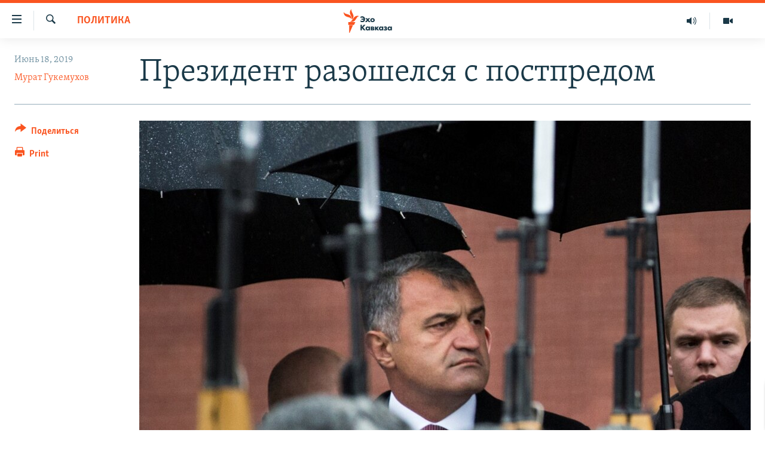

--- FILE ---
content_type: text/html; charset=utf-8
request_url: https://www.ekhokavkaza.com/a/30007129.html
body_size: 18738
content:

<!DOCTYPE html>
<html lang="ru" dir="ltr" class="no-js">
<head>
<link href="/Content/responsive/RFE/ru-GE/RFE-ru-GE.css?&amp;av=0.0.0.0&amp;cb=370" rel="stylesheet"/>
<script src="https://tags.ekhokavkaza.com/rferl-pangea/prod/utag.sync.js"></script> <script type='text/javascript' src='https://www.youtube.com/iframe_api' async></script>
<script type="text/javascript">
//a general 'js' detection, must be on top level in <head>, due to CSS performance
document.documentElement.className = "js";
var cacheBuster = "370";
var appBaseUrl = "/";
var imgEnhancerBreakpoints = [0, 144, 256, 408, 650, 1023, 1597];
var isLoggingEnabled = false;
var isPreviewPage = false;
var isLivePreviewPage = false;
if (!isPreviewPage) {
window.RFE = window.RFE || {};
window.RFE.cacheEnabledByParam = window.location.href.indexOf('nocache=1') === -1;
const url = new URL(window.location.href);
const params = new URLSearchParams(url.search);
// Remove the 'nocache' parameter
params.delete('nocache');
// Update the URL without the 'nocache' parameter
url.search = params.toString();
window.history.replaceState(null, '', url.toString());
} else {
window.addEventListener('load', function() {
const links = window.document.links;
for (let i = 0; i < links.length; i++) {
links[i].href = '#';
links[i].target = '_self';
}
})
}
var pwaEnabled = false;
var swCacheDisabled;
</script>
<meta charset="utf-8" />
<title>Президент разошелся с постпредом</title>
<meta name="description" content="Анатолий Бибилов освободил от занимаемой должности полномочного представителя президента в парламенте Вячеслава Гобозова. Незадолго до отставки лидер партии &#171;Фыдыбаста&#187; пожаловался в Генпрокуратуру на фальсификации, допущенные &#171;Единой Осетией&#187; на парламентских выборах." />
<meta name="keywords" content="Политика, Регион, Цхинвали, Южная Осетия, президент, выборы, отставка, парламент, политика, фальсификация, Единая Осетия, Вячеслав Гобозов" />
<meta name="viewport" content="width=device-width, initial-scale=1.0" />
<meta http-equiv="X-UA-Compatible" content="IE=edge" />
<meta name="robots" content="max-image-preview:large"><meta property="fb:pages" content="136623139697269" />
<link href="https://www.ekhokavkaza.com/a/30007129.html" rel="canonical" />
<meta name="apple-mobile-web-app-title" content="RFE/RL" />
<meta name="apple-mobile-web-app-status-bar-style" content="black" />
<meta name="apple-itunes-app" content="app-id=475986784, app-argument=//30007129.ltr" />
<meta content="Президент разошелся с постпредом" property="og:title" />
<meta content="Анатолий Бибилов освободил от занимаемой должности полномочного представителя президента в парламенте Вячеслава Гобозова. Незадолго до отставки лидер партии «Фыдыбаста» пожаловался в Генпрокуратуру на фальсификации, допущенные «Единой Осетией» на парламентских выборах." property="og:description" />
<meta content="article" property="og:type" />
<meta content="https://www.ekhokavkaza.com/a/30007129.html" property="og:url" />
<meta content="Эхо Кавказа" property="og:site_name" />
<meta content="https://www.facebook.com/ekhokavkaza" property="article:publisher" />
<meta content="https://gdb.rferl.org/2fd06839-2183-4667-86be-3bdd6dedb566_w1200_h630.jpg" property="og:image" />
<meta content="1200" property="og:image:width" />
<meta content="630" property="og:image:height" />
<meta content="1577665332473510" property="fb:app_id" />
<meta content="Мурат Гукемухов" name="Author" />
<meta content="summary_large_image" name="twitter:card" />
<meta content="@ekhokavkaza" name="twitter:site" />
<meta content="https://gdb.rferl.org/2fd06839-2183-4667-86be-3bdd6dedb566_w1200_h630.jpg" name="twitter:image" />
<meta content="Президент разошелся с постпредом" name="twitter:title" />
<meta content="Анатолий Бибилов освободил от занимаемой должности полномочного представителя президента в парламенте Вячеслава Гобозова. Незадолго до отставки лидер партии «Фыдыбаста» пожаловался в Генпрокуратуру на фальсификации, допущенные «Единой Осетией» на парламентских выборах." name="twitter:description" />
<link rel="amphtml" href="https://www.ekhokavkaza.com/amp/30007129.html" />
<script type="application/ld+json">{"articleSection":"Политика","isAccessibleForFree":true,"headline":"Президент разошелся с постпредом","inLanguage":"ru-GE","keywords":"Политика, Регион, Цхинвали, Южная Осетия, президент, выборы, отставка, парламент, политика, фальсификация, Единая Осетия, Вячеслав Гобозов","author":{"@type":"Person","url":"https://www.ekhokavkaza.com/author/мурат-гукемухов/my_mq","description":"В 1988 году окончил Ставропольский политехнический институт, по специальности\r\n инженер-строитель.\r\n В разные годы был корреспондентом ИА Regnum, сотрудничал с издательским домом «КоммерсантЪ» и ​Institute for War and Peace Reporting (IWPR).","image":{"@type":"ImageObject","url":"https://gdb.rferl.org/4cfd062b-7afe-4e23-995e-57fd3b85d224.jpg"},"name":"Мурат Гукемухов"},"datePublished":"2019-06-18 18:18:31Z","dateModified":"2019-06-18 18:57:31Z","publisher":{"logo":{"width":512,"height":220,"@type":"ImageObject","url":"https://www.ekhokavkaza.com/Content/responsive/RFE/ru-GE/img/logo.png"},"@type":"NewsMediaOrganization","url":"https://www.ekhokavkaza.com","sameAs":["https://facebook.com/ekhokavkaza","https://twitter.com/ekhokavkaza","https://www.youtube.com/channel/UCFV9RoQ52yi6ls3_nIsYb-g","https://www.instagram.com/ekho_kavkaza/","https://t.me/ekho_kavkaza"],"name":"Эхо Кавказа","alternateName":""},"@context":"https://schema.org","@type":"NewsArticle","mainEntityOfPage":"https://www.ekhokavkaza.com/a/30007129.html","url":"https://www.ekhokavkaza.com/a/30007129.html","description":"Анатолий Бибилов освободил от занимаемой должности полномочного представителя президента в парламенте Вячеслава Гобозова. Незадолго до отставки лидер партии «Фыдыбаста» пожаловался в Генпрокуратуру на фальсификации, допущенные «Единой Осетией» на парламентских выборах.","image":{"width":1080,"height":608,"@type":"ImageObject","url":"https://gdb.rferl.org/2fd06839-2183-4667-86be-3bdd6dedb566_w1080_h608.jpg"},"name":"Президент разошелся с постпредом"}</script>
<script src="/Scripts/responsive/infographics.b?v=dVbZ-Cza7s4UoO3BqYSZdbxQZVF4BOLP5EfYDs4kqEo1&amp;av=0.0.0.0&amp;cb=370"></script>
<script src="/Scripts/responsive/loader.b?v=Q26XNwrL6vJYKjqFQRDnx01Lk2pi1mRsuLEaVKMsvpA1&amp;av=0.0.0.0&amp;cb=370"></script>
<link rel="icon" type="image/svg+xml" href="/Content/responsive/RFE/img/webApp/favicon.svg" />
<link rel="alternate icon" href="/Content/responsive/RFE/img/webApp/favicon.ico" />
<link rel="mask-icon" color="#ea6903" href="/Content/responsive/RFE/img/webApp/favicon_safari.svg" />
<link rel="apple-touch-icon" sizes="152x152" href="/Content/responsive/RFE/img/webApp/ico-152x152.png" />
<link rel="apple-touch-icon" sizes="144x144" href="/Content/responsive/RFE/img/webApp/ico-144x144.png" />
<link rel="apple-touch-icon" sizes="114x114" href="/Content/responsive/RFE/img/webApp/ico-114x114.png" />
<link rel="apple-touch-icon" sizes="72x72" href="/Content/responsive/RFE/img/webApp/ico-72x72.png" />
<link rel="apple-touch-icon-precomposed" href="/Content/responsive/RFE/img/webApp/ico-57x57.png" />
<link rel="icon" sizes="192x192" href="/Content/responsive/RFE/img/webApp/ico-192x192.png" />
<link rel="icon" sizes="128x128" href="/Content/responsive/RFE/img/webApp/ico-128x128.png" />
<meta name="msapplication-TileColor" content="#ffffff" />
<meta name="msapplication-TileImage" content="/Content/responsive/RFE/img/webApp/ico-144x144.png" />
<link rel="preload" href="/Content/responsive/fonts/Skolar-Lt_Cyrl_v2.4.woff" type="font/woff" as="font" crossorigin="anonymous" />
<link rel="alternate" type="application/rss+xml" title="RFE/RL - Top Stories [RSS]" href="/api/" />
<link rel="sitemap" type="application/rss+xml" href="/sitemap.xml" />
</head>
<body class=" nav-no-loaded cc_theme pg-article print-lay-article js-category-to-nav nojs-images ">
<script type="text/javascript" >
var analyticsData = {url:"https://www.ekhokavkaza.com/a/30007129.html",property_id:"436",article_uid:"30007129",page_title:"Президент разошелся с постпредом",page_type:"article",content_type:"article",subcontent_type:"article",last_modified:"2019-06-18 18:57:31Z",pub_datetime:"2019-06-18 18:18:31Z",pub_year:"2019",pub_month:"06",pub_day:"18",pub_hour:"18",pub_weekday:"Tuesday",section:"политика",english_section:"politics",byline:"Мурат Гукемухов",categories:"politics,region,tshkinvali",tags:"южная осетия;президент;выборы;отставка;парламент;политика;фальсификация;единая осетия;вячеслав гобозов",domain:"www.ekhokavkaza.com",language:"Russian",language_service:"Ekho Kavkaza",platform:"web",copied:"no",copied_article:"",copied_title:"",runs_js:"Yes",cms_release:"8.44.0.0.370",enviro_type:"prod",slug:"",entity:"RFE",short_language_service:"GEO",platform_short:"W",page_name:"Президент разошелся с постпредом"};
</script>
<noscript><iframe src="https://www.googletagmanager.com/ns.html?id=GTM-WXZBPZ" height="0" width="0" style="display:none;visibility:hidden"></iframe></noscript><script type="text/javascript" data-cookiecategory="analytics">
var gtmEventObject = Object.assign({}, analyticsData, {event: 'page_meta_ready'});window.dataLayer = window.dataLayer || [];window.dataLayer.push(gtmEventObject);
if (top.location === self.location) { //if not inside of an IFrame
var renderGtm = "true";
if (renderGtm === "true") {
(function(w,d,s,l,i){w[l]=w[l]||[];w[l].push({'gtm.start':new Date().getTime(),event:'gtm.js'});var f=d.getElementsByTagName(s)[0],j=d.createElement(s),dl=l!='dataLayer'?'&l='+l:'';j.async=true;j.src='//www.googletagmanager.com/gtm.js?id='+i+dl;f.parentNode.insertBefore(j,f);})(window,document,'script','dataLayer','GTM-WXZBPZ');
}
}
</script>
<!--Analytics tag js version start-->
<script type="text/javascript" data-cookiecategory="analytics">
var utag_data = Object.assign({}, analyticsData, {});
if(typeof(TealiumTagFrom)==='function' && typeof(TealiumTagSearchKeyword)==='function') {
var utag_from=TealiumTagFrom();var utag_searchKeyword=TealiumTagSearchKeyword();
if(utag_searchKeyword!=null && utag_searchKeyword!=='' && utag_data["search_keyword"]==null) utag_data["search_keyword"]=utag_searchKeyword;if(utag_from!=null && utag_from!=='') utag_data["from"]=TealiumTagFrom();}
if(window.top!== window.self&&utag_data.page_type==="snippet"){utag_data.page_type = 'iframe';}
try{if(window.top!==window.self&&window.self.location.hostname===window.top.location.hostname){utag_data.platform = 'self-embed';utag_data.platform_short = 'se';}}catch(e){if(window.top!==window.self&&window.self.location.search.includes("platformType=self-embed")){utag_data.platform = 'cross-promo';utag_data.platform_short = 'cp';}}
(function(a,b,c,d){ a="https://tags.ekhokavkaza.com/rferl-pangea/prod/utag.js"; b=document;c="script";d=b.createElement(c);d.src=a;d.type="text/java"+c;d.async=true; a=b.getElementsByTagName(c)[0];a.parentNode.insertBefore(d,a); })();
</script>
<!--Analytics tag js version end-->
<!-- Analytics tag management NoScript -->
<noscript>
<img style="position: absolute; border: none;" src="https://ssc.ekhokavkaza.com/b/ss/bbgprod,bbgentityrferl/1/G.4--NS/737672026?pageName=rfe%3ageo%3aw%3aarticle%3a%d0%9f%d1%80%d0%b5%d0%b7%d0%b8%d0%b4%d0%b5%d0%bd%d1%82%20%d1%80%d0%b0%d0%b7%d0%be%d1%88%d0%b5%d0%bb%d1%81%d1%8f%20%d1%81%20%d0%bf%d0%be%d1%81%d1%82%d0%bf%d1%80%d0%b5%d0%b4%d0%be%d0%bc&amp;c6=%d0%9f%d1%80%d0%b5%d0%b7%d0%b8%d0%b4%d0%b5%d0%bd%d1%82%20%d1%80%d0%b0%d0%b7%d0%be%d1%88%d0%b5%d0%bb%d1%81%d1%8f%20%d1%81%20%d0%bf%d0%be%d1%81%d1%82%d0%bf%d1%80%d0%b5%d0%b4%d0%be%d0%bc&amp;v36=8.44.0.0.370&amp;v6=D=c6&amp;g=https%3a%2f%2fwww.ekhokavkaza.com%2fa%2f30007129.html&amp;c1=D=g&amp;v1=D=g&amp;events=event1,event52&amp;c16=ekho%20kavkaza&amp;v16=D=c16&amp;c5=politics&amp;v5=D=c5&amp;ch=%d0%9f%d0%be%d0%bb%d0%b8%d1%82%d0%b8%d0%ba%d0%b0&amp;c15=russian&amp;v15=D=c15&amp;c4=article&amp;v4=D=c4&amp;c14=30007129&amp;v14=D=c14&amp;v20=no&amp;c17=web&amp;v17=D=c17&amp;mcorgid=518abc7455e462b97f000101%40adobeorg&amp;server=www.ekhokavkaza.com&amp;pageType=D=c4&amp;ns=bbg&amp;v29=D=server&amp;v25=rfe&amp;v30=436&amp;v105=D=User-Agent " alt="analytics" width="1" height="1" /></noscript>
<!-- End of Analytics tag management NoScript -->
<!--*** Accessibility links - For ScreenReaders only ***-->
<section>
<div class="sr-only">
<h2>Accessibility links</h2>
<ul>
<li><a href="#content" data-disable-smooth-scroll="1">Вернуться к основному содержанию</a></li>
<li><a href="#navigation" data-disable-smooth-scroll="1">Вернутся к главной навигации</a></li>
<li><a href="#txtHeaderSearch" data-disable-smooth-scroll="1">Вернутся к поиску</a></li>
</ul>
</div>
</section>
<div dir="ltr">
<div id="page">
<aside>
<div class="c-lightbox overlay-modal">
<div class="c-lightbox__intro">
<h2 class="c-lightbox__intro-title"></h2>
<button class="btn btn--rounded c-lightbox__btn c-lightbox__intro-next" title="Следующий">
<span class="ico ico--rounded ico-chevron-forward"></span>
<span class="sr-only">Следующий</span>
</button>
</div>
<div class="c-lightbox__nav">
<button class="btn btn--rounded c-lightbox__btn c-lightbox__btn--close" title="Закрыть">
<span class="ico ico--rounded ico-close"></span>
<span class="sr-only">Закрыть</span>
</button>
<button class="btn btn--rounded c-lightbox__btn c-lightbox__btn--prev" title="Предыдущий">
<span class="ico ico--rounded ico-chevron-backward"></span>
<span class="sr-only">Предыдущий</span>
</button>
<button class="btn btn--rounded c-lightbox__btn c-lightbox__btn--next" title="Следующий">
<span class="ico ico--rounded ico-chevron-forward"></span>
<span class="sr-only">Следующий</span>
</button>
</div>
<div class="c-lightbox__content-wrap">
<figure class="c-lightbox__content">
<span class="c-spinner c-spinner--lightbox">
<img src="/Content/responsive/img/player-spinner.png"
alt="please wait"
title="please wait" />
</span>
<div class="c-lightbox__img">
<div class="thumb">
<img src="" alt="" />
</div>
</div>
<figcaption>
<div class="c-lightbox__info c-lightbox__info--foot">
<span class="c-lightbox__counter"></span>
<span class="caption c-lightbox__caption"></span>
</div>
</figcaption>
</figure>
</div>
<div class="hidden">
<div class="content-advisory__box content-advisory__box--lightbox">
<span class="content-advisory__box-text">This image contains sensitive content which some people may find offensive or disturbing.</span>
<button class="btn btn--transparent content-advisory__box-btn m-t-md" value="text" type="button">
<span class="btn__text">
Click to reveal
</span>
</button>
</div>
</div>
</div>
<div class="print-dialogue">
<div class="container">
<h3 class="print-dialogue__title section-head">Print Options:</h3>
<div class="print-dialogue__opts">
<ul class="print-dialogue__opt-group">
<li class="form__group form__group--checkbox">
<input class="form__check " id="checkboxImages" name="checkboxImages" type="checkbox" checked="checked" />
<label for="checkboxImages" class="form__label m-t-md">Images</label>
</li>
<li class="form__group form__group--checkbox">
<input class="form__check " id="checkboxMultimedia" name="checkboxMultimedia" type="checkbox" checked="checked" />
<label for="checkboxMultimedia" class="form__label m-t-md">Multimedia</label>
</li>
</ul>
<ul class="print-dialogue__opt-group">
<li class="form__group form__group--checkbox">
<input class="form__check " id="checkboxEmbedded" name="checkboxEmbedded" type="checkbox" checked="checked" />
<label for="checkboxEmbedded" class="form__label m-t-md">Embedded Content</label>
</li>
<li class="hidden">
<input class="form__check " id="checkboxComments" name="checkboxComments" type="checkbox" />
<label for="checkboxComments" class="form__label m-t-md"> Comments</label>
</li>
</ul>
</div>
<div class="print-dialogue__buttons">
<button class="btn btn--secondary close-button" type="button" title="Cancel">
<span class="btn__text ">Cancel</span>
</button>
<button class="btn btn-cust-print m-l-sm" type="button" title="Print">
<span class="btn__text ">Print</span>
</button>
</div>
</div>
</div>
<div class="ctc-message pos-fix">
<div class="ctc-message__inner">Link has been copied to clipboard</div>
</div>
</aside>
<div class="hdr-20 hdr-20--big">
<div class="hdr-20__inner">
<div class="hdr-20__max pos-rel">
<div class="hdr-20__side hdr-20__side--primary d-flex">
<label data-for="main-menu-ctrl" data-switcher-trigger="true" data-switch-target="main-menu-ctrl" class="burger hdr-trigger pos-rel trans-trigger" data-trans-evt="click" data-trans-id="menu">
<span class="ico ico-close hdr-trigger__ico hdr-trigger__ico--close burger__ico burger__ico--close"></span>
<span class="ico ico-menu hdr-trigger__ico hdr-trigger__ico--open burger__ico burger__ico--open"></span>
</label>
<div class="menu-pnl pos-fix trans-target" data-switch-target="main-menu-ctrl" data-trans-id="menu">
<div class="menu-pnl__inner">
<nav class="main-nav menu-pnl__item menu-pnl__item--first">
<ul class="main-nav__list accordeon" data-analytics-tales="false" data-promo-name="link" data-location-name="nav,secnav">
<li class="main-nav__item">
<a class="main-nav__item-name main-nav__item-name--link" href="/z/2759" title="Новости" data-item-name="news" >Новости</a>
</li>
<li class="main-nav__item">
<a class="main-nav__item-name main-nav__item-name--link" href="/z/3207" title="Тбилиси" data-item-name="Tbilisi" >Тбилиси</a>
</li>
<li class="main-nav__item">
<a class="main-nav__item-name main-nav__item-name--link" href="/z/3211" title="Сухуми" data-item-name="Sukhumi" >Сухуми</a>
</li>
<li class="main-nav__item">
<a class="main-nav__item-name main-nav__item-name--link" href="/z/3212" title="Цхинвали" data-item-name="Tshkinvali" >Цхинвали</a>
</li>
<li class="main-nav__item accordeon__item" data-switch-target="menu-item-702">
<label class="main-nav__item-name main-nav__item-name--label accordeon__control-label" data-switcher-trigger="true" data-for="menu-item-702">
Весь Кавказ
<span class="ico ico-chevron-down main-nav__chev"></span>
</label>
<div class="main-nav__sub-list">
<a class="main-nav__item-name main-nav__item-name--link main-nav__item-name--sub" href="/z/3479" title="Северный Кавказ" data-item-name="north_caucasus" >Северный Кавказ</a>
<a class="main-nav__item-name main-nav__item-name--link main-nav__item-name--sub" href="/z/3709" title="Армения" data-item-name="armenia" >Армения</a>
<a class="main-nav__item-name main-nav__item-name--link main-nav__item-name--sub" href="/z/3710" title="Азербайджан" data-item-name="azerbaijan" >Азербайджан</a>
</div>
</li>
<li class="main-nav__item accordeon__item" data-switch-target="menu-item-1152">
<label class="main-nav__item-name main-nav__item-name--label accordeon__control-label" data-switcher-trigger="true" data-for="menu-item-1152">
Темы
<span class="ico ico-chevron-down main-nav__chev"></span>
</label>
<div class="main-nav__sub-list">
<a class="main-nav__item-name main-nav__item-name--link main-nav__item-name--sub" href="/z/2760" title="Политика" data-item-name="politics" >Политика</a>
<a class="main-nav__item-name main-nav__item-name--link main-nav__item-name--sub" href="/z/2763" title="Экономика" data-item-name="economics" >Экономика</a>
<a class="main-nav__item-name main-nav__item-name--link main-nav__item-name--sub" href="/z/2766" title="Общество" data-item-name="society" >Общество</a>
<a class="main-nav__item-name main-nav__item-name--link main-nav__item-name--sub" href="/z/2769" title="Культура" data-item-name="culture" >Культура</a>
<a class="main-nav__item-name main-nav__item-name--link main-nav__item-name--sub" href="/z/3312" title="Спорт" data-item-name="sports" >Спорт</a>
<a class="main-nav__item-name main-nav__item-name--link main-nav__item-name--sub" href="/z/2780" title="Мир" data-item-name="world" >Мир</a>
</div>
</li>
<li class="main-nav__item accordeon__item" data-switch-target="menu-item-701">
<label class="main-nav__item-name main-nav__item-name--label accordeon__control-label" data-switcher-trigger="true" data-for="menu-item-701">
Рубрики
<span class="ico ico-chevron-down main-nav__chev"></span>
</label>
<div class="main-nav__sub-list">
<a class="main-nav__item-name main-nav__item-name--link main-nav__item-name--sub" href="/z/2746" title="Некруглый стол" data-item-name="roundtable_discussion" >Некруглый стол</a>
<a class="main-nav__item-name main-nav__item-name--link main-nav__item-name--sub" href="/z/2752" title="Гость недели" data-item-name="interview_of_the_week" >Гость недели</a>
<a class="main-nav__item-name main-nav__item-name--link main-nav__item-name--sub" href="/z/2739" title="Позиция" data-item-name="experts_commenting" >Позиция</a>
<a class="main-nav__item-name main-nav__item-name--link main-nav__item-name--sub" href="/z/3240" title="Блоги" data-item-name="blogs" >Блоги</a>
<a class="main-nav__item-name main-nav__item-name--link main-nav__item-name--sub" href="/z/2738" title="Голоса" data-item-name="vox_pop" >Голоса</a>
<a class="main-nav__item-name main-nav__item-name--link main-nav__item-name--sub" href="/z/2772" title="Читаем прессу" data-item-name="press" >Читаем прессу</a>
</div>
</li>
<li class="main-nav__item accordeon__item" data-switch-target="menu-item-700">
<label class="main-nav__item-name main-nav__item-name--label accordeon__control-label" data-switcher-trigger="true" data-for="menu-item-700">
Мультимедиа
<span class="ico ico-chevron-down main-nav__chev"></span>
</label>
<div class="main-nav__sub-list">
<a class="main-nav__item-name main-nav__item-name--link main-nav__item-name--sub" href="/z/3706" title="Видео" data-item-name="ekho_kavkaza_video" >Видео</a>
<a class="main-nav__item-name main-nav__item-name--link main-nav__item-name--sub" href="/z/15785" title="Фото" data-item-name="foto_ekho" >Фото</a>
</div>
</li>
<li class="main-nav__item accordeon__item" data-switch-target="menu-item-3452">
<label class="main-nav__item-name main-nav__item-name--label accordeon__control-label" data-switcher-trigger="true" data-for="menu-item-3452">
Аудио
<span class="ico ico-chevron-down main-nav__chev"></span>
</label>
<div class="main-nav__sub-list">
<a class="main-nav__item-name main-nav__item-name--link main-nav__item-name--sub" href="/p/10070.html" title="Подкасты" data-item-name="Podcast studio" >Подкасты</a>
<a class="main-nav__item-name main-nav__item-name--link main-nav__item-name--sub" href="/z/2737" title="Архив радиопрограммы" data-item-name="radioprograms" >Архив радиопрограммы</a>
</div>
</li>
</ul>
</nav>
<div class="menu-pnl__item menu-pnl__item--social">
<h5 class="menu-pnl__sub-head">Присоединяйтесь!</h5>
<a href="https://facebook.com/ekhokavkaza" title="Мы в Facebook" data-analytics-text="follow_on_facebook" class="btn btn--rounded btn--social-inverted menu-pnl__btn js-social-btn btn-facebook" target="_blank" rel="noopener">
<span class="ico ico-facebook-alt ico--rounded"></span>
</a>
<a href="https://twitter.com/ekhokavkaza" title="Мы в Twitter" data-analytics-text="follow_on_twitter" class="btn btn--rounded btn--social-inverted menu-pnl__btn js-social-btn btn-twitter" target="_blank" rel="noopener">
<span class="ico ico-twitter ico--rounded"></span>
</a>
<a href="https://www.youtube.com/channel/UCFV9RoQ52yi6ls3_nIsYb-g" title="Присоединяйтесь в Youtube" data-analytics-text="follow_on_youtube" class="btn btn--rounded btn--social-inverted menu-pnl__btn js-social-btn btn-youtube" target="_blank" rel="noopener">
<span class="ico ico-youtube ico--rounded"></span>
</a>
<a href="https://www.instagram.com/ekho_kavkaza/" title="Подписаться в Instagram" data-analytics-text="follow_on_instagram" class="btn btn--rounded btn--social-inverted menu-pnl__btn js-social-btn btn-instagram" target="_blank" rel="noopener">
<span class="ico ico-instagram ico--rounded"></span>
</a>
<a href="https://t.me/ekho_kavkaza" title="Мы в Telegram" data-analytics-text="follow_on_telegram" class="btn btn--rounded btn--social-inverted menu-pnl__btn js-social-btn btn-telegram" target="_blank" rel="noopener">
<span class="ico ico-telegram ico--rounded"></span>
</a>
</div>
<div class="menu-pnl__item">
<a href="/navigation/allsites" class="menu-pnl__item-link">
<span class="ico ico-languages "></span>
Все сайты РСЕ/РС
</a>
</div>
</div>
</div>
<label data-for="top-search-ctrl" data-switcher-trigger="true" data-switch-target="top-search-ctrl" class="top-srch-trigger hdr-trigger">
<span class="ico ico-close hdr-trigger__ico hdr-trigger__ico--close top-srch-trigger__ico top-srch-trigger__ico--close"></span>
<span class="ico ico-search hdr-trigger__ico hdr-trigger__ico--open top-srch-trigger__ico top-srch-trigger__ico--open"></span>
</label>
<div class="srch-top srch-top--in-header" data-switch-target="top-search-ctrl">
<div class="container">
<form action="/s" class="srch-top__form srch-top__form--in-header" id="form-topSearchHeader" method="get" role="search"><label for="txtHeaderSearch" class="sr-only">Искать</label>
<input type="text" id="txtHeaderSearch" name="k" placeholder="искать текст ..." accesskey="s" value="" class="srch-top__input analyticstag-event" onkeydown="if (event.keyCode === 13) { FireAnalyticsTagEventOnSearch('search', $dom.get('#txtHeaderSearch')[0].value) }" />
<button title="Искать" type="submit" class="btn btn--top-srch analyticstag-event" onclick="FireAnalyticsTagEventOnSearch('search', $dom.get('#txtHeaderSearch')[0].value) ">
<span class="ico ico-search"></span>
</button></form>
</div>
</div>
<a href="/" class="main-logo-link">
<img src="/Content/responsive/RFE/ru-GE/img/logo-compact.svg" class="main-logo main-logo--comp" alt="site logo">
<img src="/Content/responsive/RFE/ru-GE/img/logo.svg" class="main-logo main-logo--big" alt="site logo">
</a>
</div>
<div class="hdr-20__side hdr-20__side--secondary d-flex">
<a href="/z/3706" title="Видео" class="hdr-20__secondary-item" data-item-name="video">
<span class="ico ico-video hdr-20__secondary-icon"></span>
</a>
<a href="https://www.ekhokavkaza.com/all-audio" title="Радио" class="hdr-20__secondary-item" data-item-name="audio">
<span class="ico ico-audio hdr-20__secondary-icon"></span>
</a>
<a href="/s" title="Искать" class="hdr-20__secondary-item hdr-20__secondary-item--search" data-item-name="search">
<span class="ico ico-search hdr-20__secondary-icon hdr-20__secondary-icon--search"></span>
</a>
<div class="srch-bottom">
<form action="/s" class="srch-bottom__form d-flex" id="form-bottomSearch" method="get" role="search"><label for="txtSearch" class="sr-only">Искать</label>
<input type="search" id="txtSearch" name="k" placeholder="искать текст ..." accesskey="s" value="" class="srch-bottom__input analyticstag-event" onkeydown="if (event.keyCode === 13) { FireAnalyticsTagEventOnSearch('search', $dom.get('#txtSearch')[0].value) }" />
<button title="Искать" type="submit" class="btn btn--bottom-srch analyticstag-event" onclick="FireAnalyticsTagEventOnSearch('search', $dom.get('#txtSearch')[0].value) ">
<span class="ico ico-search"></span>
</button></form>
</div>
</div>
<img src="/Content/responsive/RFE/ru-GE/img/logo-print.gif" class="logo-print" alt="site logo">
<img src="/Content/responsive/RFE/ru-GE/img/logo-print_color.png" class="logo-print logo-print--color" alt="site logo">
</div>
</div>
</div>
<script>
if (document.body.className.indexOf('pg-home') > -1) {
var nav2In = document.querySelector('.hdr-20__inner');
var nav2Sec = document.querySelector('.hdr-20__side--secondary');
var secStyle = window.getComputedStyle(nav2Sec);
if (nav2In && window.pageYOffset < 150 && secStyle['position'] !== 'fixed') {
nav2In.classList.add('hdr-20__inner--big')
}
}
</script>
<div class="c-hlights c-hlights--breaking c-hlights--no-item" data-hlight-display="mobile,desktop">
<div class="c-hlights__wrap container p-0">
<div class="c-hlights__nav">
<a role="button" href="#" title="Предыдущий">
<span class="ico ico-chevron-backward m-0"></span>
<span class="sr-only">Предыдущий</span>
</a>
<a role="button" href="#" title="Следующий">
<span class="ico ico-chevron-forward m-0"></span>
<span class="sr-only">Следующий</span>
</a>
</div>
<span class="c-hlights__label">
<span class="">Breaking News</span>
<span class="switcher-trigger">
<label data-for="more-less-1" data-switcher-trigger="true" class="switcher-trigger__label switcher-trigger__label--more p-b-0" title="Показать больше">
<span class="ico ico-chevron-down"></span>
</label>
<label data-for="more-less-1" data-switcher-trigger="true" class="switcher-trigger__label switcher-trigger__label--less p-b-0" title="Свернуть">
<span class="ico ico-chevron-up"></span>
</label>
</span>
</span>
<ul class="c-hlights__items switcher-target" data-switch-target="more-less-1">
</ul>
</div>
</div> <div id="content">
<main class="container">
<div class="hdr-container">
<div class="row">
<div class="col-category col-xs-12 col-md-2 pull-left"> <div class="category js-category">
<a class="" href="/z/2760">Политика</a> </div>
</div><div class="col-title col-xs-12 col-md-10 pull-right"> <h1 class="title pg-title">
Президент разошелся с постпредом
</h1>
</div><div class="col-publishing-details col-xs-12 col-sm-12 col-md-2 pull-left"> <div class="publishing-details ">
<div class="published">
<span class="date" >
<time pubdate="pubdate" datetime="2019-06-18T22:18:31+04:00">
Июнь 18, 2019
</time>
</span>
</div>
<div class="links">
<ul class="links__list links__list--column">
<li class="links__item">
<a class="links__item-link" href="/author/мурат-гукемухов/my_mq" title="Мурат Гукемухов">Мурат Гукемухов</a>
</li>
</ul>
</div>
</div>
</div><div class="col-lg-12 separator"> <div class="separator">
<hr class="title-line" />
</div>
</div><div class="col-multimedia col-xs-12 col-md-10 pull-right"> <div class="cover-media">
<figure class="media-image js-media-expand">
<div class="img-wrap">
<div class="thumb thumb16_9">
<img src="https://gdb.rferl.org/2fd06839-2183-4667-86be-3bdd6dedb566_w250_r1_s.jpg" alt="В 2017 году после президентских выборов Бибилову хотелось продемонстрировать свою готовность консолидировать все политические силы. Так что назначение Гобозова было хорошим способом подкрепить слова делом" />
</div>
</div>
<figcaption>
<span class="caption">В 2017 году после президентских выборов Бибилову хотелось продемонстрировать свою готовность консолидировать все политические силы. Так что назначение Гобозова было хорошим способом подкрепить слова делом</span>
</figcaption>
</figure>
</div>
</div><div class="col-xs-12 col-md-2 pull-left article-share pos-rel"> <div class="share--box">
<div class="sticky-share-container" style="display:none">
<div class="container">
<a href="https://www.ekhokavkaza.com" id="logo-sticky-share">&nbsp;</a>
<div class="pg-title pg-title--sticky-share">
Президент разошелся с постпредом
</div>
<div class="sticked-nav-actions">
<!--This part is for sticky navigation display-->
<p class="buttons link-content-sharing p-0 ">
<button class="btn btn--link btn-content-sharing p-t-0 " id="btnContentSharing" value="text" role="Button" type="" title="поделиться в других соцсетях">
<span class="ico ico-share ico--l"></span>
<span class="btn__text ">
Поделиться
</span>
</button>
</p>
<aside class="content-sharing js-content-sharing js-content-sharing--apply-sticky content-sharing--sticky"
role="complementary"
data-share-url="https://www.ekhokavkaza.com/a/30007129.html" data-share-title="Президент разошелся с постпредом" data-share-text="Анатолий Бибилов освободил от занимаемой должности полномочного представителя президента в парламенте Вячеслава Гобозова. Незадолго до отставки лидер партии &#171;Фыдыбаста&#187; пожаловался в Генпрокуратуру на фальсификации, допущенные &#171;Единой Осетией&#187; на парламентских выборах.">
<div class="content-sharing__popover">
<h6 class="content-sharing__title">Поделиться</h6>
<button href="#close" id="btnCloseSharing" class="btn btn--text-like content-sharing__close-btn">
<span class="ico ico-close ico--l"></span>
</button>
<ul class="content-sharing__list">
<li class="content-sharing__item">
<div class="ctc ">
<input type="text" class="ctc__input" readonly="readonly">
<a href="" js-href="https://www.ekhokavkaza.com/a/30007129.html" class="content-sharing__link ctc__button">
<span class="ico ico-copy-link ico--rounded ico--s"></span>
<span class="content-sharing__link-text">копировать ссылку</span>
</a>
</div>
</li>
<li class="content-sharing__item">
<a href="https://facebook.com/sharer.php?u=https%3a%2f%2fwww.ekhokavkaza.com%2fa%2f30007129.html"
data-analytics-text="share_on_facebook"
title="Facebook" target="_blank"
class="content-sharing__link js-social-btn">
<span class="ico ico-facebook ico--rounded ico--s"></span>
<span class="content-sharing__link-text">Facebook</span>
</a>
</li>
<li class="content-sharing__item">
<a href="https://twitter.com/share?url=https%3a%2f%2fwww.ekhokavkaza.com%2fa%2f30007129.html&amp;text=%d0%9f%d1%80%d0%b5%d0%b7%d0%b8%d0%b4%d0%b5%d0%bd%d1%82+%d1%80%d0%b0%d0%b7%d0%be%d1%88%d0%b5%d0%bb%d1%81%d1%8f+%d1%81+%d0%bf%d0%be%d1%81%d1%82%d0%bf%d1%80%d0%b5%d0%b4%d0%be%d0%bc"
data-analytics-text="share_on_twitter"
title="X (Twitter)" target="_blank"
class="content-sharing__link js-social-btn">
<span class="ico ico-twitter ico--rounded ico--s"></span>
<span class="content-sharing__link-text">X (Twitter)</span>
</a>
</li>
<li class="content-sharing__item">
<a href="https://telegram.me/share/url?url=https%3a%2f%2fwww.ekhokavkaza.com%2fa%2f30007129.html"
data-analytics-text="share_on_telegram"
title="Telegram" target="_blank"
class="content-sharing__link js-social-btn">
<span class="ico ico-telegram ico--rounded ico--s"></span>
<span class="content-sharing__link-text">Telegram</span>
</a>
</li>
<li class="content-sharing__item visible-xs-inline-block visible-sm-inline-block">
<a href="whatsapp://send?text=https%3a%2f%2fwww.ekhokavkaza.com%2fa%2f30007129.html"
data-analytics-text="share_on_whatsapp"
title="WhatsApp" target="_blank"
class="content-sharing__link js-social-btn">
<span class="ico ico-whatsapp ico--rounded ico--s"></span>
<span class="content-sharing__link-text">WhatsApp</span>
</a>
</li>
<li class="content-sharing__item visible-md-inline-block visible-lg-inline-block">
<a href="https://web.whatsapp.com/send?text=https%3a%2f%2fwww.ekhokavkaza.com%2fa%2f30007129.html"
data-analytics-text="share_on_whatsapp_desktop"
title="WhatsApp" target="_blank"
class="content-sharing__link js-social-btn">
<span class="ico ico-whatsapp ico--rounded ico--s"></span>
<span class="content-sharing__link-text">WhatsApp</span>
</a>
</li>
<li class="content-sharing__item">
<a href="mailto:?body=https%3a%2f%2fwww.ekhokavkaza.com%2fa%2f30007129.html&amp;subject=Президент разошелся с постпредом"
title="Email"
class="content-sharing__link ">
<span class="ico ico-email ico--rounded ico--s"></span>
<span class="content-sharing__link-text">Email</span>
</a>
</li>
</ul>
</div>
</aside>
</div>
</div>
</div>
<div class="links">
<p class="buttons link-content-sharing p-0 ">
<button class="btn btn--link btn-content-sharing p-t-0 " id="btnContentSharing" value="text" role="Button" type="" title="поделиться в других соцсетях">
<span class="ico ico-share ico--l"></span>
<span class="btn__text ">
Поделиться
</span>
</button>
</p>
<aside class="content-sharing js-content-sharing " role="complementary"
data-share-url="https://www.ekhokavkaza.com/a/30007129.html" data-share-title="Президент разошелся с постпредом" data-share-text="Анатолий Бибилов освободил от занимаемой должности полномочного представителя президента в парламенте Вячеслава Гобозова. Незадолго до отставки лидер партии &#171;Фыдыбаста&#187; пожаловался в Генпрокуратуру на фальсификации, допущенные &#171;Единой Осетией&#187; на парламентских выборах.">
<div class="content-sharing__popover">
<h6 class="content-sharing__title">Поделиться</h6>
<button href="#close" id="btnCloseSharing" class="btn btn--text-like content-sharing__close-btn">
<span class="ico ico-close ico--l"></span>
</button>
<ul class="content-sharing__list">
<li class="content-sharing__item">
<div class="ctc ">
<input type="text" class="ctc__input" readonly="readonly">
<a href="" js-href="https://www.ekhokavkaza.com/a/30007129.html" class="content-sharing__link ctc__button">
<span class="ico ico-copy-link ico--rounded ico--l"></span>
<span class="content-sharing__link-text">копировать ссылку</span>
</a>
</div>
</li>
<li class="content-sharing__item">
<a href="https://facebook.com/sharer.php?u=https%3a%2f%2fwww.ekhokavkaza.com%2fa%2f30007129.html"
data-analytics-text="share_on_facebook"
title="Facebook" target="_blank"
class="content-sharing__link js-social-btn">
<span class="ico ico-facebook ico--rounded ico--l"></span>
<span class="content-sharing__link-text">Facebook</span>
</a>
</li>
<li class="content-sharing__item">
<a href="https://twitter.com/share?url=https%3a%2f%2fwww.ekhokavkaza.com%2fa%2f30007129.html&amp;text=%d0%9f%d1%80%d0%b5%d0%b7%d0%b8%d0%b4%d0%b5%d0%bd%d1%82+%d1%80%d0%b0%d0%b7%d0%be%d1%88%d0%b5%d0%bb%d1%81%d1%8f+%d1%81+%d0%bf%d0%be%d1%81%d1%82%d0%bf%d1%80%d0%b5%d0%b4%d0%be%d0%bc"
data-analytics-text="share_on_twitter"
title="X (Twitter)" target="_blank"
class="content-sharing__link js-social-btn">
<span class="ico ico-twitter ico--rounded ico--l"></span>
<span class="content-sharing__link-text">X (Twitter)</span>
</a>
</li>
<li class="content-sharing__item">
<a href="https://telegram.me/share/url?url=https%3a%2f%2fwww.ekhokavkaza.com%2fa%2f30007129.html"
data-analytics-text="share_on_telegram"
title="Telegram" target="_blank"
class="content-sharing__link js-social-btn">
<span class="ico ico-telegram ico--rounded ico--l"></span>
<span class="content-sharing__link-text">Telegram</span>
</a>
</li>
<li class="content-sharing__item visible-xs-inline-block visible-sm-inline-block">
<a href="whatsapp://send?text=https%3a%2f%2fwww.ekhokavkaza.com%2fa%2f30007129.html"
data-analytics-text="share_on_whatsapp"
title="WhatsApp" target="_blank"
class="content-sharing__link js-social-btn">
<span class="ico ico-whatsapp ico--rounded ico--l"></span>
<span class="content-sharing__link-text">WhatsApp</span>
</a>
</li>
<li class="content-sharing__item visible-md-inline-block visible-lg-inline-block">
<a href="https://web.whatsapp.com/send?text=https%3a%2f%2fwww.ekhokavkaza.com%2fa%2f30007129.html"
data-analytics-text="share_on_whatsapp_desktop"
title="WhatsApp" target="_blank"
class="content-sharing__link js-social-btn">
<span class="ico ico-whatsapp ico--rounded ico--l"></span>
<span class="content-sharing__link-text">WhatsApp</span>
</a>
</li>
<li class="content-sharing__item">
<a href="mailto:?body=https%3a%2f%2fwww.ekhokavkaza.com%2fa%2f30007129.html&amp;subject=Президент разошелся с постпредом"
title="Email"
class="content-sharing__link ">
<span class="ico ico-email ico--rounded ico--l"></span>
<span class="content-sharing__link-text">Email</span>
</a>
</li>
</ul>
</div>
</aside>
<p class="link-print visible-md visible-lg buttons p-0">
<button class="btn btn--link btn-print p-t-0" onclick="if (typeof FireAnalyticsTagEvent === 'function') {FireAnalyticsTagEvent({ on_page_event: 'print_story' });}return false" title="(CTRL+P)">
<span class="ico ico-print"></span>
<span class="btn__text">Print</span>
</button>
</p>
</div>
</div>
</div>
</div>
</div>
<div class="body-container">
<div class="row">
<div class="col-xs-12 col-sm-12 col-md-10 col-lg-10 pull-right">
<div class="row">
<div class="col-xs-12 col-sm-12 col-md-8 col-lg-8 pull-left bottom-offset content-offset">
<div id="article-content" class="content-floated-wrap fb-quotable">
<div class="wsw">
<p><strong>Анатолий Бибилов освободил от занимаемой должности полномочного представителя президента в парламенте Вячеслава Гобозова. По собственному желанию. Незадолго до отставки лидер партии «Фыдыбаста» пожаловался в Генпрокуратуру на фальсификации, допущенные пропрезидентской партией «Единая Осетия» на парламентских выборах.</strong></p>
<p>Вячеслав Гобозов исполнял обязанности полпреда президента в парламенте еще в бытность правления Леонида Тибилова, когда Анатолий Бибилов был председателем законодательного собрания, лидером оппозиционной партии «Единая Осетия». После победы Бибилова на президентских выборах в 2017 году он был переназначен на эту должность.</p>
<p>По словам бывшего депутата югоосетинского парламента <strong>Роланда Келехсаева</strong>, предлагая эту службу Вячеславу Гобозову, Анатолий Ильич выполнил публичное обещание, которое дал после победы на парламентских выборах:</p>
<p>«После победы на парламентских выборах Анатолий Бибилов заявил о готовности сотрудничать со всеми партиями, в том числе и теми, кто не прошел в парламент. Он тогда сказал, что среди них есть много людей, чей опыт и знания нельзя игнорировать. Тогда же прозвучало имя Вячеслава Гобозова. А в 2017 году после президентских выборов Бибилову хотелось продемонстрировать свою готовность консолидировать все политические силы. Так что назначение Гобозова было хорошим способом подкрепить слова делом, при этом не жертвуя ничем, кроме одной ставки. Все-таки представитель президента в парламенте – это формальная должность в таком маленьком государстве, как наше. Думаю, Вячеслав Гобозов это понимал».</p>
<div class="wsw__embed">
<div class="media-pholder media-pholder--audio media-pholder--embed">
<div class="c-sticky-container" data-poster="https://gdb.rferl.org/08de0000-0a00-0242-1f93-08da47cacb13_w250_r1.jpg">
<div class="c-sticky-element" data-sp_api="pangea-video" data-persistent data-persistent-browse-out >
<div class="c-mmp c-mmp--enabled c-mmp--loading c-mmp--audio c-mmp--embed c-mmp--has-poster c-sticky-element__swipe-el"
data-player_id="" data-title="Президент разошелся с постпредом" data-hide-title="False"
data-breakpoint_s="320" data-breakpoint_m="640" data-breakpoint_l="992"
data-hlsjs-src="/Scripts/responsive/hls.b"
data-bypass-dash-for-vod="true"
data-bypass-dash-for-live-video="true"
data-bypass-dash-for-live-audio="true"
id="player30007150">
<div class="c-mmp__poster js-poster">
<img src="https://gdb.rferl.org/08de0000-0a00-0242-1f93-08da47cacb13_w250_r1.jpg" alt="Президент разошелся с постпредом" title="Президент разошелся с постпредом" class="c-mmp__poster-image-h" />
</div>
<a class="c-mmp__fallback-link" href="javascript:void(0)">
<span class="c-mmp__fallback-link-icon">
<span class="ico ico-audio"></span>
</span>
</a>
<div class="c-spinner">
<img src="/Content/responsive/img/player-spinner.png" alt="please wait" title="please wait" />
</div>
<div class="c-mmp__player">
<audio src="https://rfe-audio.rferl.org/gr/2019/06/18/20190618-173918-gr000-clip.mp3" data-fallbacksrc="" data-fallbacktype="" data-type="audio/mpeg" data-info="" data-sources="" data-pub_datetime="2019-06-18 21:39:18Z" data-lt-on-play="0" data-lt-url="" webkit-playsinline="webkit-playsinline" playsinline="playsinline" style="width:100%;height:140px" title="Президент разошелся с постпредом">
</audio>
</div>
<div class="c-mmp__overlay c-mmp__overlay--title c-mmp__overlay--partial c-mmp__overlay--disabled c-mmp__overlay--slide-from-top js-c-mmp__title-overlay">
<span class="c-mmp__overlay-actions c-mmp__overlay-actions-top js-overlay-actions">
<span class="c-mmp__overlay-actions-link c-mmp__overlay-actions-link--embed js-btn-embed-overlay" title="Embed">
<span class="c-mmp__overlay-actions-link-ico ico ico-embed-code"></span>
<span class="c-mmp__overlay-actions-link-text">Embed</span>
</span>
<span class="c-mmp__overlay-actions-link c-mmp__overlay-actions-link--share js-btn-sharing-overlay" title="share">
<span class="c-mmp__overlay-actions-link-ico ico ico-share"></span>
<span class="c-mmp__overlay-actions-link-text">share</span>
</span>
<span class="c-mmp__overlay-actions-link c-mmp__overlay-actions-link--close-sticky c-sticky-element__close-el" title="close">
<span class="c-mmp__overlay-actions-link-ico ico ico-close"></span>
</span>
</span>
<div class="c-mmp__overlay-title js-overlay-title">
<h5 class="c-mmp__overlay-media-title">
<a class="js-media-title-link" href="/a/30007150.html" target="_blank" rel="noopener" title="Президент разошелся с постпредом">Президент разошелся с постпредом</a>
</h5>
<div class="c-mmp__overlay-site-title">
<small>by <a href="https://www.ekhokavkaza.com" target="_blank" rel="noopener" title="Эхо Кавказа">Эхо Кавказа</a></small>
</div>
</div>
</div>
<div class="c-mmp__overlay c-mmp__overlay--sharing c-mmp__overlay--disabled c-mmp__overlay--slide-from-bottom js-c-mmp__sharing-overlay">
<span class="c-mmp__overlay-actions">
<span class="c-mmp__overlay-actions-link c-mmp__overlay-actions-link--embed js-btn-embed-overlay" title="Embed">
<span class="c-mmp__overlay-actions-link-ico ico ico-embed-code"></span>
<span class="c-mmp__overlay-actions-link-text">Embed</span>
</span>
<span class="c-mmp__overlay-actions-link c-mmp__overlay-actions-link--share js-btn-sharing-overlay" title="share">
<span class="c-mmp__overlay-actions-link-ico ico ico-share"></span>
<span class="c-mmp__overlay-actions-link-text">share</span>
</span>
<span class="c-mmp__overlay-actions-link c-mmp__overlay-actions-link--close js-btn-close-overlay" title="close">
<span class="c-mmp__overlay-actions-link-ico ico ico-close"></span>
</span>
</span>
<div class="c-mmp__overlay-tabs">
<div class="c-mmp__overlay-tab c-mmp__overlay-tab--disabled c-mmp__overlay-tab--slide-backward js-tab-embed-overlay" data-trigger="js-btn-embed-overlay" data-embed-source="//www.ekhokavkaza.com/embed/player/0/30007150.html?type=audio" role="form">
<div class="c-mmp__overlay-body c-mmp__overlay-body--centered-vertical">
<div class="column">
<div class="c-mmp__status-msg ta-c js-message-embed-code-copied" role="tooltip">
The code has been copied to your clipboard.
</div>
<div class="c-mmp__form-group ta-c">
<input type="text" name="embed_code" class="c-mmp__input-text js-embed-code" dir="ltr" value="" readonly />
<span class="c-mmp__input-btn js-btn-copy-embed-code" title="Copy to clipboard"><span class="ico ico-content-copy"></span></span>
</div>
</div>
</div>
</div>
<div class="c-mmp__overlay-tab c-mmp__overlay-tab--disabled c-mmp__overlay-tab--slide-forward js-tab-sharing-overlay" data-trigger="js-btn-sharing-overlay" role="form">
<div class="c-mmp__overlay-body c-mmp__overlay-body--centered-vertical">
<div class="column">
<div class="c-mmp__status-msg ta-c js-message-share-url-copied" role="tooltip">
The URL has been copied to your clipboard
</div>
<div class="not-apply-to-sticky audio-fl-bwd">
<aside class="player-content-share share share--mmp" role="complementary"
data-share-url="https://www.ekhokavkaza.com/a/30007150.html" data-share-title="Президент разошелся с постпредом" data-share-text="">
<ul class="share__list">
<li class="share__item">
<a href="https://facebook.com/sharer.php?u=https%3a%2f%2fwww.ekhokavkaza.com%2fa%2f30007150.html"
data-analytics-text="share_on_facebook"
title="Facebook" target="_blank"
class="btn bg-transparent js-social-btn">
<span class="ico ico-facebook fs_xl "></span>
</a>
</li>
<li class="share__item">
<a href="https://twitter.com/share?url=https%3a%2f%2fwww.ekhokavkaza.com%2fa%2f30007150.html&amp;text=%d0%9f%d1%80%d0%b5%d0%b7%d0%b8%d0%b4%d0%b5%d0%bd%d1%82+%d1%80%d0%b0%d0%b7%d0%be%d1%88%d0%b5%d0%bb%d1%81%d1%8f+%d1%81+%d0%bf%d0%be%d1%81%d1%82%d0%bf%d1%80%d0%b5%d0%b4%d0%be%d0%bc"
data-analytics-text="share_on_twitter"
title="X (Twitter)" target="_blank"
class="btn bg-transparent js-social-btn">
<span class="ico ico-twitter fs_xl "></span>
</a>
</li>
<li class="share__item">
<a href="/a/30007150.html" title="Share this media" class="btn bg-transparent" target="_blank" rel="noopener">
<span class="ico ico-ellipsis fs_xl "></span>
</a>
</li>
</ul>
</aside>
</div>
<hr class="c-mmp__separator-line audio-fl-bwd xs-hidden s-hidden" />
<div class="c-mmp__form-group ta-c audio-fl-bwd xs-hidden s-hidden">
<input type="text" name="share_url" class="c-mmp__input-text js-share-url" value="https://www.ekhokavkaza.com/a/30007150.html" dir="ltr" readonly />
<span class="c-mmp__input-btn js-btn-copy-share-url" title="Copy to clipboard"><span class="ico ico-content-copy"></span></span>
</div>
</div>
</div>
</div>
</div>
</div>
<div class="c-mmp__overlay c-mmp__overlay--settings c-mmp__overlay--disabled c-mmp__overlay--slide-from-bottom js-c-mmp__settings-overlay">
<span class="c-mmp__overlay-actions">
<span class="c-mmp__overlay-actions-link c-mmp__overlay-actions-link--close js-btn-close-overlay" title="close">
<span class="c-mmp__overlay-actions-link-ico ico ico-close"></span>
</span>
</span>
<div class="c-mmp__overlay-body c-mmp__overlay-body--centered-vertical">
<div class="column column--scrolling js-sources"></div>
</div>
</div>
<div class="c-mmp__overlay c-mmp__overlay--disabled js-c-mmp__disabled-overlay">
<div class="c-mmp__overlay-body c-mmp__overlay-body--centered-vertical">
<div class="column">
<p class="ta-c"><span class="ico ico-clock"></span>No media source currently available</p>
</div>
</div>
</div>
<div class="c-mmp__cpanel-container js-cpanel-container">
<div class="c-mmp__cpanel c-mmp__cpanel--hidden">
<div class="c-mmp__cpanel-playback-controls">
<span class="c-mmp__cpanel-btn c-mmp__cpanel-btn--play js-btn-play" title="play">
<span class="ico ico-play m-0"></span>
</span>
<span class="c-mmp__cpanel-btn c-mmp__cpanel-btn--pause js-btn-pause" title="pause">
<span class="ico ico-pause m-0"></span>
</span>
</div>
<div class="c-mmp__cpanel-progress-controls">
<span class="c-mmp__cpanel-progress-controls-current-time js-current-time" dir="ltr">0:00</span>
<span class="c-mmp__cpanel-progress-controls-duration js-duration" dir="ltr">
0:04:35
</span>
<span class="c-mmp__indicator c-mmp__indicator--horizontal" dir="ltr">
<span class="c-mmp__indicator-lines js-progressbar">
<span class="c-mmp__indicator-line c-mmp__indicator-line--range js-playback-range" style="width:100%"></span>
<span class="c-mmp__indicator-line c-mmp__indicator-line--buffered js-playback-buffered" style="width:0%"></span>
<span class="c-mmp__indicator-line c-mmp__indicator-line--tracked js-playback-tracked" style="width:0%"></span>
<span class="c-mmp__indicator-line c-mmp__indicator-line--played js-playback-played" style="width:0%"></span>
<span class="c-mmp__indicator-line c-mmp__indicator-line--live js-playback-live"><span class="strip"></span></span>
<span class="c-mmp__indicator-btn ta-c js-progressbar-btn">
<button class="c-mmp__indicator-btn-pointer" type="button"></button>
</span>
<span class="c-mmp__badge c-mmp__badge--tracked-time c-mmp__badge--hidden js-progressbar-indicator-badge" dir="ltr" style="left:0%">
<span class="c-mmp__badge-text js-progressbar-indicator-badge-text">0:00</span>
</span>
</span>
</span>
</div>
<div class="c-mmp__cpanel-additional-controls">
<span class="c-mmp__cpanel-additional-controls-volume js-volume-controls">
<span class="c-mmp__cpanel-btn c-mmp__cpanel-btn--volume js-btn-volume" title="volume">
<span class="ico ico-volume-unmuted m-0"></span>
</span>
<span class="c-mmp__indicator c-mmp__indicator--vertical js-volume-panel" dir="ltr">
<span class="c-mmp__indicator-lines js-volumebar">
<span class="c-mmp__indicator-line c-mmp__indicator-line--range js-volume-range" style="height:100%"></span>
<span class="c-mmp__indicator-line c-mmp__indicator-line--volume js-volume-level" style="height:0%"></span>
<span class="c-mmp__indicator-slider">
<span class="c-mmp__indicator-btn ta-c c-mmp__indicator-btn--hidden js-volumebar-btn">
<button class="c-mmp__indicator-btn-pointer" type="button"></button>
</span>
</span>
</span>
</span>
</span>
<div class="c-mmp__cpanel-additional-controls-settings js-settings-controls">
<span class="c-mmp__cpanel-btn c-mmp__cpanel-btn--settings-overlay js-btn-settings-overlay" title="source switch">
<span class="ico ico-settings m-0"></span>
</span>
<span class="c-mmp__cpanel-btn c-mmp__cpanel-btn--settings-expand js-btn-settings-expand" title="source switch">
<span class="ico ico-settings m-0"></span>
</span>
<div class="c-mmp__expander c-mmp__expander--sources js-c-mmp__expander--sources">
<div class="c-mmp__expander-content js-sources"></div>
</div>
</div>
</div>
</div>
</div>
</div>
</div>
</div>
<div class="media-download">
<div class="simple-menu">
<span class="handler">
<span class="ico ico-download"></span>
<span class="label">Скачать</span>
<span class="ico ico-chevron-down"></span>
</span>
<div class="inner">
<ul class="subitems">
<li class="subitem">
<a href="https://rfe-audio.rferl.org/gr/2019/06/18/20190618-173918-gr000-clip.mp3?download=1" title=" | MP3" class="handler"
onclick="FireAnalyticsTagEventOnDownload(this, 'audio', 30007150, 'Президент разошелся с постпредом', null, '', '2019', '06', '18')">
| MP3
</a>
</li>
</ul>
</div>
</div>
</div>
<button class="btn btn--link btn-popout-player" data-default-display="block" data-popup-url="/pp/30007150/ppt0.html" title="В отдельном окне">
<span class="ico ico-arrow-top-right"></span>
<span class="text">В отдельном окне</span>
</button>
</div>
</div>
<p>По мнению Роланда Келехсаева, штатное расписание органов государственной власти, составленное по российским лекалам и одобренное и финансируемое российскими же партнерами, создает массу позиций, которые в условиях маленькой республики трудно наполнить реальным содержанием, наделить влиянием.</p>
<p>Эти синекуры оказались весьма кстати, говорит Роланд Келехсаев, благодаря им в маленьком обществе сложилась практика, когда их занимают заметные люди. С одной стороны, это благородный жест руководства – человеку дают возможность зарабатывать на жизнь. С другой стороны, это превентивная мера: путь лучше все чувствуют себя немного обязанными. Это не форма контроля и не обязательство – это побуждение к сдержанности в ответ на оказанное внимание.</p>
<p>Например, сам Келехсаев, по его словам, до недавнего времени числился консультантом-корреспондентом информационного агентства «Южная Осетия» при администрации президента и правительства. Когда он изъявил желание баллотироваться в парламент в качестве самовыдвиженца, его поставили перед выбором: работа или избирательная кампания. Он выбрал последнее.</p><div class="clear"></div>
<div class="wsw__embed">
<div class="infgraphicsAttach" >
<script type="text/javascript">
initInfographics(
{
groups:[],
params:[],
isMobile:true
});
</script>
<style>
#GR-1373 {
height: 50px;
-webkit-box-pack: justify;
-ms-flex-pack: justify;
justify-content: space-between;
margin-bottom: 30px;
}
#GR-1373 div {
padding-left: 10px;
width: 32%;
height: 100%;
font-size: 16px;
line-height: 50px;
-webkit-filter: grayscale(1);
filter: grayscale(1);
}
#GR-1373 div:hover {
-webkit-transform: scale(1.04);
transform: scale(1.04);
-webkit-transform-origin: 50% 50%;
transform-origin: 50% 50%;
}
#GR-1373 div:hover {
-webkit-filter: grayscale(0);
filter: grayscale(0);
}
#GR-1373 .c1 {
background: #f7f7f7 url('https://gdb.rferl.org/8E457501-5DFF-4374-AF52-2D5AAF25FF22.png') no-repeat 95% center;
background-size: 17px;
}
#GR-1373 .c2 {
background: #f7f7f7 url('https://gdb.rferl.org/08F40524-CFE8-4AAD-A22F-1C19A9DD651F.png') no-repeat 95% center;
background-size: 28px;
}
#GR-1373 .c3 {
background: #f7f7f7 url('https://gdb.rferl.org/8BE2A145-7B7E-4F5E-8EDA-312AF39BBFC3.png') no-repeat 95% center;
background-size: 30px;
}
#GR-1373 .c1:hover h5 {
color: #3b5998;
}
#GR-1373 .c2:hover h5 {
color: #ff0000;
}
#GR-1373 .c3:hover h5 {
color: #e1306c;
}
@media (max-width: 639px) {
#GR-1373 {
-webkit-box-orient: vertical;
-webkit-box-direction: normal;
-ms-flex-direction: column;
flex-direction: column;
height: auto;
}
#GR-1373 div {
width: 100%;
margin-bottom: 5px;
}
#GR-1373 div:hover {
-webkit-transform: none;
transform: none;
}
}
</style>
<link href="https://docs.rferl.org/branding/cdn/html_banners/banners-styles.css" rel="stylesheet">
<div id="GR-1373" class="banner banner--align">
<div class="c3">
<a href="https://www.instagram.com/ekho_kavkaza/" class="banner__a" target="_blank">
<h5 class="font-2">Эхо в Instagram</h5>
</a>
</div>
<div class="c2">
<a href="https://www.youtube.com/channel/UCFV9RoQ52yi6ls3_nIsYb-g" class="banner__a" target="_blank">
<h5 class="font-2">Эхо в YouTube</h5>
</a>
</div>
<div class="c1">
<a href="https://facebook.com/ekhokavkaza" class="banner__a">
<h5 class="font-2">Эхо в Facebook</h5>
</a>
</div>
</div>
</div>
</div>
<p>​<strong>Вячеслав Гобозов</strong> лишь отчасти согласен с оценками Келехсаева. По его мнению, должность спецпредставителя президента в законодательном органе стала формальней лишь после 2017 года, когда депутаты-«единоосы» виделись с Бибиловым чаще, чем он. А до 2017 года, когда спикер парламента был в оппозиции к президенту, все было иначе, говорит Гобозов:</p>
<p>«Неформальной и политической работа полпреда была именно во время противостояния Анатолия Бибилова и Леонида Тибилова, когда было ко мне политическое доверие с обеих сторон. Тогда я мог приводить их к общему знаменателю, предлагать формулировки, которые были бы приемлемы для обеих сторон.</p>
<p><strong>– Если конкретнее, что это были за темы, которые нуждались в вашем посредничестве?</strong></p>
<p>– В основном вопросы конституционного права, прежде всего, касающиеся разграничений полномочий органов власти. Когда возникали различные моменты, касающиеся ценза оседлости для кандидатов в президенты, формирования профессионального парламента. То есть когда возникали моменты принципиального характера, вот тогда бывало…</p>
<p><strong>– Во время избирательной кампании в ходе теледебатов от вас доставалось партии власти. Многим это показалось странным, ненастоящим, из-за того, что вы два года проработали полпредом президента в парламенте, где все решала его партия «Единая Осетия». Что вы на это скажете?</strong></p>
<p>– Президент формально беспартийный, он – глава государства, глава исполнительной власти. И когда Анатолий Бибилов назначал на должность своего полпреда представителя другой партии, он прекрасно это понимал. Я мог спокойно критиковать «Единую Осетию» и днем и ночью – это было мое право. Другой вопрос, когда президент во время выборов в нарушение Конституции заявил, что он лидер этой партии, и начал агитировать за «Единую Осетию». Я с этим не согласен, поэтому ни о каком продолжении сотрудничества не могло быть и речи, и я подал в отставку», – говорит Гобозов.</p>
<p><em>Текст содержит топонимы и терминологию, используемые в самопровозглашенных республиках Абхазия и Южная Осетия</em></p>
</div>
<ul>
<li>
<div class="c-author c-author--hlight">
<div class="media-block">
<a href="/author/мурат-гукемухов/my_mq" class="img-wrap img-wrap--xs img-wrap--float img-wrap--t-spac">
<div class="thumb thumb1_1 rounded">
<noscript class="nojs-img">
<img src="https://gdb.rferl.org/4cfd062b-7afe-4e23-995e-57fd3b85d224_cx0_cy12_cw0_w100_r5.jpg" alt="16x9 Image" class="avatar" />
</noscript>
<img alt="16x9 Image" class="avatar" data-src="https://gdb.rferl.org/4cfd062b-7afe-4e23-995e-57fd3b85d224_cx0_cy12_cw0_w66_r5.jpg" src="" />
</div>
</a>
<div class="c-author__content">
<h4 class="media-block__title media-block__title--author">
<a href="/author/мурат-гукемухов/my_mq">Мурат Гукемухов</a>
</h4>
<div class="wsw c-author__wsw">
<p>В 1988 году окончил Ставропольский политехнический институт, по специальности<br />
инженер-строитель.</p>
<p>В разные годы был корреспондентом ИА Regnum, сотрудничал с издательским домом &laquo;КоммерсантЪ&raquo; и ​Institute for War and Peace Reporting&nbsp;(IWPR).</p>
</div>
<div class="c-author__btns m-t-md">
<a class="btn btn-rss btn--social" href="/api/amy_mql-vomx-tpeyrtmq" title="Подписаться">
<span class="ico ico-rss"></span>
<span class="btn__text">Подписаться</span>
</a>
</div>
</div>
</div>
</div>
</li>
</ul>
</div>
</div>
<div class="col-xs-12 col-sm-12 col-md-4 col-lg-4 pull-left design-top-offset"> <div class="media-block-wrap">
<h2 class="section-head">Ранее по теме</h2>
<div class="row">
<ul>
<li class="col-xs-12 col-sm-6 col-md-12 col-lg-12 mb-grid">
<div class="media-block ">
<a href="/a/29996106.html" class="img-wrap img-wrap--t-spac img-wrap--size-4 img-wrap--float" title="До 19 рассчитайсь, или Как дотянуться до большинства">
<div class="thumb thumb16_9">
<noscript class="nojs-img">
<img src="https://gdb.rferl.org/7a7f69a5-8528-46eb-949d-80cc9580107d_cx0_cy8_cw0_w100_r1.jpg" alt="До 19 рассчитайсь, или Как дотянуться до большинства" />
</noscript>
<img data-src="https://gdb.rferl.org/7a7f69a5-8528-46eb-949d-80cc9580107d_cx0_cy8_cw0_w33_r1.jpg" src="" alt="До 19 рассчитайсь, или Как дотянуться до большинства" class=""/>
</div>
</a>
<div class="media-block__content media-block__content--h">
<a href="/a/29996106.html">
<h4 class="media-block__title media-block__title--size-4" title="До 19 рассчитайсь, или Как дотянуться до большинства">
До 19 рассчитайсь, или Как дотянуться до большинства
</h4>
</a>
</div>
</div>
</li>
<li class="col-xs-12 col-sm-6 col-md-12 col-lg-12 mb-grid">
<div class="media-block ">
<a href="/a/29884750.html" class="img-wrap img-wrap--t-spac img-wrap--size-4 img-wrap--float" title="Гобозов и его команда">
<div class="thumb thumb16_9">
<noscript class="nojs-img">
<img src="https://gdb.rferl.org/5fec20c1-d182-4e7b-bc4a-6e4604e0a77b_w100_r1.jpg" alt="Гобозов и его команда" />
</noscript>
<img data-src="https://gdb.rferl.org/5fec20c1-d182-4e7b-bc4a-6e4604e0a77b_w33_r1.jpg" src="" alt="Гобозов и его команда" class=""/>
</div>
</a>
<div class="media-block__content media-block__content--h">
<a href="/a/29884750.html">
<h4 class="media-block__title media-block__title--size-4" title="Гобозов и его команда">
Гобозов и его команда
</h4>
</a>
</div>
</div>
</li>
<li class="col-xs-12 col-sm-6 col-md-12 col-lg-12 mb-grid">
<div class="media-block ">
<a href="/a/29803128.html" class="img-wrap img-wrap--t-spac img-wrap--size-4 img-wrap--float" title="Бибилов вызвал оппонентов на ковер">
<div class="thumb thumb16_9">
<noscript class="nojs-img">
<img src="https://gdb.rferl.org/4b551699-a70d-4b37-bdc9-68327363cfd1_cx0_cy9_cw0_w100_r1.jpg" alt="Бибилов вызвал оппонентов на ковер" />
</noscript>
<img data-src="https://gdb.rferl.org/4b551699-a70d-4b37-bdc9-68327363cfd1_cx0_cy9_cw0_w33_r1.jpg" src="" alt="Бибилов вызвал оппонентов на ковер" class=""/>
</div>
</a>
<div class="media-block__content media-block__content--h">
<a href="/a/29803128.html">
<h4 class="media-block__title media-block__title--size-4" title="Бибилов вызвал оппонентов на ковер">
Бибилов вызвал оппонентов на ковер
</h4>
</a>
</div>
</div>
</li>
<li class="col-xs-12 col-sm-6 col-md-12 col-lg-12 mb-grid">
<div class="media-block ">
<a href="/a/27938456.html" class="img-wrap img-wrap--t-spac img-wrap--size-4 img-wrap--float" title="&#171;Ключевая фигура&#187; Леонида Тибилова">
<div class="thumb thumb16_9">
<noscript class="nojs-img">
<img src="https://gdb.rferl.org/5fec20c1-d182-4e7b-bc4a-6e4604e0a77b_cx0_cy1_cw0_w100_r1.jpg" alt="&#171;Ключевая фигура&#187; Леонида Тибилова" />
</noscript>
<img data-src="https://gdb.rferl.org/5fec20c1-d182-4e7b-bc4a-6e4604e0a77b_cx0_cy1_cw0_w33_r1.jpg" src="" alt="&#171;Ключевая фигура&#187; Леонида Тибилова" class=""/>
</div>
</a>
<div class="media-block__content media-block__content--h">
<a href="/a/27938456.html">
<h4 class="media-block__title media-block__title--size-4" title="&#171;Ключевая фигура&#187; Леонида Тибилова">
&#171;Ключевая фигура&#187; Леонида Тибилова
</h4>
</a>
</div>
</div>
</li>
</ul>
</div>
</div>
<div class="region">
<div class="media-block-wrap" id="wrowblock-3164_21" data-area-id=R1_1>
<h2 class="section-head">
Последние материалы </h2>
<div class="row">
<ul>
<li class="col-xs-12 col-sm-6 col-md-12 col-lg-12 mb-grid">
<div class="media-block ">
<a href="/a/gruzinskie-chinovniki-priblizhayutsya-k-potere-bezviza/33655957.html" class="img-wrap img-wrap--t-spac img-wrap--size-4 img-wrap--float" title="Грузинские чиновники приближаются к потере безвиза">
<div class="thumb thumb16_9">
<noscript class="nojs-img">
<img src="https://gdb.rferl.org/fa96c7e8-3be6-4ecd-db0f-08dd798c326b_w100_r1.jpg" alt="Иллюстративное фото" />
</noscript>
<img data-src="https://gdb.rferl.org/fa96c7e8-3be6-4ecd-db0f-08dd798c326b_w33_r1.jpg" src="" alt="Иллюстративное фото" class=""/>
</div>
</a>
<div class="media-block__content media-block__content--h">
<a href="/a/gruzinskie-chinovniki-priblizhayutsya-k-potere-bezviza/33655957.html">
<h4 class="media-block__title media-block__title--size-4" title="Грузинские чиновники приближаются к потере безвиза">
Грузинские чиновники приближаются к потере безвиза
</h4>
</a>
</div>
</div>
</li>
<li class="col-xs-12 col-sm-6 col-md-12 col-lg-12 mb-grid">
<div class="media-block ">
<a href="/a/russkiy-mir-aleksandra-dugina/33655946.html" class="img-wrap img-wrap--t-spac img-wrap--size-4 img-wrap--float" title="Русский мир Александра Дугина">
<div class="thumb thumb16_9">
<noscript class="nojs-img">
<img src="https://gdb.rferl.org/01000000-0a00-0242-9b7b-08dc2406be87_cx0_cy6_cw0_w100_r1.jpg" alt="Александр Дугин" />
</noscript>
<img data-src="https://gdb.rferl.org/01000000-0a00-0242-9b7b-08dc2406be87_cx0_cy6_cw0_w33_r1.jpg" src="" alt="Александр Дугин" class=""/>
</div>
</a>
<div class="media-block__content media-block__content--h">
<a href="/a/russkiy-mir-aleksandra-dugina/33655946.html">
<h4 class="media-block__title media-block__title--size-4" title="Русский мир Александра Дугина">
Русский мир Александра Дугина
</h4>
</a>
</div>
</div>
</li>
<li class="col-xs-12 col-sm-6 col-md-12 col-lg-12 mb-grid">
<div class="media-block ">
<a href="/a/ingurskiy-terminal-faktor-igorya-giorgadze/33655683.html" class="img-wrap img-wrap--t-spac img-wrap--size-4 img-wrap--float" title="Ингурский терминал: фактор Игоря Гиоргадзе">
<div class="thumb thumb16_9">
<noscript class="nojs-img">
<img src="https://gdb.rferl.org/93be6689-3363-409c-bffc-08de3c914337_w100_r1.jpg" alt="" />
</noscript>
<img data-src="https://gdb.rferl.org/93be6689-3363-409c-bffc-08de3c914337_w33_r1.jpg" src="" alt="" class=""/>
</div>
</a>
<div class="media-block__content media-block__content--h">
<a href="/a/ingurskiy-terminal-faktor-igorya-giorgadze/33655683.html">
<h4 class="media-block__title media-block__title--size-4" title="Ингурский терминал: фактор Игоря Гиоргадзе">
Ингурский терминал: фактор Игоря Гиоргадзе
</h4>
</a>
</div>
</div>
</li>
<li class="col-xs-12 col-sm-6 col-md-12 col-lg-12 mb-grid">
<div class="media-block ">
<a href="/a/semyonu-pegovu-zvonyat-iz-abhazii/33655751.html" class="img-wrap img-wrap--t-spac img-wrap--size-4 img-wrap--float" title="Семёну Пегову звонят из Абхазии">
<div class="thumb thumb16_9">
<noscript class="nojs-img">
<img src="https://gdb.rferl.org/5a6e2727-5571-4f53-4609-08de3c91433d_w100_r1.jpg" alt="Семён Пегов" />
</noscript>
<img data-src="https://gdb.rferl.org/5a6e2727-5571-4f53-4609-08de3c91433d_w33_r1.jpg" src="" alt="Семён Пегов" class=""/>
</div>
</a>
<div class="media-block__content media-block__content--h">
<a href="/a/semyonu-pegovu-zvonyat-iz-abhazii/33655751.html">
<h4 class="media-block__title media-block__title--size-4" title="Семёну Пегову звонят из Абхазии">
Семёну Пегову звонят из Абхазии
</h4>
</a>
</div>
</div>
</li>
</ul>
</div><a class="link-more" href="/z/3235">Все материалы</a>
</div>
<div class="media-block-wrap" id="wrowblock-3165_21" data-area-id=R2_1>
<h2 class="section-head">
Самое популярное </h2>
<div class="row trends-wg">
<a href="/a/smi-rossiyanku-ne-pustili-v-gruziyu-zayaviv-chto-krym-eto-ukraina/33648659.html" class="col-xs-12 col-sm-6 col-md-12 col-lg-12 trends-wg__item mb-grid">
<span class="trends-wg__item-inner">
<span class="trends-wg__item-number">1</span>
<h4 class="trends-wg__item-txt">
СМИ: россиянку не пустили в Грузию, заявив, что &#171;Крым – это Украина&#187;
</h4>
</span>
</a>
<a href="/a/podtverzhdaetsya-chto-kapitan-tankera-zaderzhannogo-ssha-grazhdanin-gruzii/33646727.html" class="col-xs-12 col-sm-6 col-md-12 col-lg-12 trends-wg__item mb-grid">
<span class="trends-wg__item-inner">
<span class="trends-wg__item-number">2</span>
<h4 class="trends-wg__item-txt">
Подтверждается, что капитан танкера, задержанного США – гражданин Грузии
</h4>
</span>
</a>
<a href="/a/v-poslednie-dni-iz-gruzii-vydvorili-56-inostrannyh-grazhdan-/33654525.html" class="col-xs-12 col-sm-6 col-md-12 col-lg-12 trends-wg__item mb-grid">
<span class="trends-wg__item-inner">
<span class="trends-wg__item-number">3</span>
<h4 class="trends-wg__item-txt">
В последние дни из Грузии выдворили 56 иностранных граждан
</h4>
</span>
</a>
<a href="/a/sgb-gruzii-nachalo-rassledovanie-po-faktu-publikatsii-podrobnostey-soglasheniya-s-gazpromom-/33648720.html" class="col-xs-12 col-sm-6 col-md-12 col-lg-12 trends-wg__item mb-grid">
<span class="trends-wg__item-inner">
<span class="trends-wg__item-number">4</span>
<h4 class="trends-wg__item-txt">
СГБ Грузии начала расследование по факту публикации подробностей соглашения с &#171;Газпромом&#187;
</h4>
</span>
</a>
<a href="/a/na-zhurnalistku-dozhdya-zaveli-delo-gruzii-okkupirovany-rossiey/33653737.html" class="col-xs-12 col-sm-6 col-md-12 col-lg-12 trends-wg__item mb-grid">
<span class="trends-wg__item-inner">
<span class="trends-wg__item-number">5</span>
<h4 class="trends-wg__item-txt">
Журналистку &#171;Дождя&#187; начали заочно судить из-за слов &#171;20% Грузии оккупированы Россией&#187;
</h4>
</span>
</a>
<a href="/a/zaderzhan-obvinyaemyy-v-zloupotreblenii-dolzhnostnymi-polnomochiyami-eks-zamglavy-sluzhby-dohodov-gruzii/33653668.html" class="col-xs-12 col-sm-6 col-md-12 col-lg-12 trends-wg__item mb-grid">
<span class="trends-wg__item-inner">
<span class="trends-wg__item-number">6</span>
<h4 class="trends-wg__item-txt">
В Грузии задержан бывший замглавы Службы доходов
</h4>
</span>
</a>
</div>
</div>
</div>
</div>
</div>
</div>
</div>
</div>
</main>
<div class="container">
<div class="row">
<div class="col-xs-12 col-sm-12 col-md-12 col-lg-12">
<div class="slide-in-wg suspended" data-cookie-id="wgt-84788-3582929">
<div class="wg-hiding-area">
<span class="ico ico-arrow-right"></span>
<div class="media-block-wrap">
<h2 class="section-head">Recommended</h2>
<div class="row">
<ul>
<li class="col-xs-12 col-sm-12 col-md-12 col-lg-12 mb-grid">
<div class="media-block ">
<a href="/a/32870286.html" class="img-wrap img-wrap--t-spac img-wrap--size-4 img-wrap--float" title="Нежелательная организация. Что нужно знать читателям?">
<div class="thumb thumb16_9">
<noscript class="nojs-img">
<img src="https://gdb.rferl.org/01000000-0aff-0242-0659-08dc48e65899_cx0_cy5_cw0_w100_r1.jpg" alt="" />
</noscript>
<img data-src="https://gdb.rferl.org/01000000-0aff-0242-0659-08dc48e65899_cx0_cy5_cw0_w33_r1.jpg" src="" alt="" class=""/>
</div>
</a>
<div class="media-block__content media-block__content--h">
<a href="/a/32870286.html">
<h4 class="media-block__title media-block__title--size-4" title="Нежелательная организация. Что нужно знать читателям?">
Нежелательная организация. Что нужно знать читателям?
</h4>
</a>
</div>
</div>
</li>
</ul>
</div>
</div>
</div>
</div>
</div>
</div>
</div>
</div>
<footer role="contentinfo">
<div id="foot" class="foot">
<div class="container">
<div class="foot-nav collapsed" id="foot-nav">
<div class="menu">
<ul class="items">
<li class="socials block-socials">
<span class="handler" id="socials-handler">
Присоединяйтесь!
</span>
<div class="inner">
<ul class="subitems follow">
<li>
<a href="https://facebook.com/ekhokavkaza" title="Мы в Facebook" data-analytics-text="follow_on_facebook" class="btn btn--rounded js-social-btn btn-facebook" target="_blank" rel="noopener">
<span class="ico ico-facebook-alt ico--rounded"></span>
</a>
</li>
<li>
<a href="https://twitter.com/ekhokavkaza" title="Мы в Twitter" data-analytics-text="follow_on_twitter" class="btn btn--rounded js-social-btn btn-twitter" target="_blank" rel="noopener">
<span class="ico ico-twitter ico--rounded"></span>
</a>
</li>
<li>
<a href="https://www.youtube.com/channel/UCFV9RoQ52yi6ls3_nIsYb-g" title="Присоединяйтесь в Youtube" data-analytics-text="follow_on_youtube" class="btn btn--rounded js-social-btn btn-youtube" target="_blank" rel="noopener">
<span class="ico ico-youtube ico--rounded"></span>
</a>
</li>
<li>
<a href="https://www.instagram.com/ekho_kavkaza/" title="Подписаться в Instagram" data-analytics-text="follow_on_instagram" class="btn btn--rounded js-social-btn btn-instagram" target="_blank" rel="noopener">
<span class="ico ico-instagram ico--rounded"></span>
</a>
</li>
<li>
<a href="https://t.me/ekho_kavkaza" title="Мы в Telegram" data-analytics-text="follow_on_telegram" class="btn btn--rounded js-social-btn btn-telegram" target="_blank" rel="noopener">
<span class="ico ico-telegram ico--rounded"></span>
</a>
</li>
<li>
<a href="/rssfeeds" title="RSS" data-analytics-text="follow_on_rss" class="btn btn--rounded js-social-btn btn-rss" >
<span class="ico ico-rss ico--rounded"></span>
</a>
</li>
<li>
<a href="/podcasts" title="Podcast" data-analytics-text="follow_on_podcast" class="btn btn--rounded js-social-btn btn-podcast" >
<span class="ico ico-podcast ico--rounded"></span>
</a>
</li>
</ul>
</div>
</li>
<li class="block-primary collapsed collapsible item">
<span class="handler">
Инфо
<span title="close tab" class="ico ico-chevron-up"></span>
<span title="open tab" class="ico ico-chevron-down"></span>
<span title="add" class="ico ico-plus"></span>
<span title="remove" class="ico ico-minus"></span>
</span>
<div class="inner">
<ul class="subitems">
<li class="subitem">
<a class="handler" href="/p/5263.html" title="О нас" >О нас</a>
</li>
<li class="subitem">
<a class="handler" href="/contacts" title="Контакт" >Контакт</a>
</li>
<li class="subitem">
<a class="handler" href="/p/9981.html" title="Нежелательная организация в РФ" >Нежелательная организация в РФ</a>
</li>
<li class="subitem">
<a class="handler" href="/p/5283.html" title="Защита данных" >Защита данных</a>
</li>
</ul>
</div>
</li>
<li class="block-primary collapsed collapsible item">
<span class="handler">
Поддержка
<span title="close tab" class="ico ico-chevron-up"></span>
<span title="open tab" class="ico ico-chevron-down"></span>
<span title="add" class="ico ico-plus"></span>
<span title="remove" class="ico ico-minus"></span>
</span>
<div class="inner">
<ul class="subitems">
<li class="subitem">
<a class="handler" href="/p/5282.html" title="Поиск на сайте" >Поиск на сайте</a>
</li>
<li class="subitem">
<a class="handler" href="/p/4525.html" title="Правила форума" >Правила форума</a>
</li>
<li class="subitem">
<a class="handler" href="/rssfeeds" title="RSS/Podcast" >RSS/Podcast</a>
</li>
</ul>
</div>
</li>
</ul>
</div>
</div>
<div class="foot__item foot__item--copyrights">
<p class="copyright">Эхо Кавказа © 2026 RFE/RL, Inc. | Все права защищены.</p>
</div>
</div>
</div>
</footer> </div>
</div>
<script src="https://cdn.onesignal.com/sdks/web/v16/OneSignalSDK.page.js" defer></script>
<script>
if (!isPreviewPage) {
window.OneSignalDeferred = window.OneSignalDeferred || [];
OneSignalDeferred.push(function(OneSignal) {
OneSignal.init({
appId: "3ecc5705-6212-471f-b487-caf44fab172f",
});
});
}
</script> <script defer src="/Scripts/responsive/serviceWorkerInstall.js?cb=370"></script>
<script type="text/javascript">
// opera mini - disable ico font
if (navigator.userAgent.match(/Opera Mini/i)) {
document.getElementsByTagName("body")[0].className += " can-not-ff";
}
// mobile browsers test
if (typeof RFE !== 'undefined' && RFE.isMobile) {
if (RFE.isMobile.any()) {
document.getElementsByTagName("body")[0].className += " is-mobile";
}
else {
document.getElementsByTagName("body")[0].className += " is-not-mobile";
}
}
</script>
<script src="/conf.js?x=370" type="text/javascript"></script>
<div class="responsive-indicator">
<div class="visible-xs-block">XS</div>
<div class="visible-sm-block">SM</div>
<div class="visible-md-block">MD</div>
<div class="visible-lg-block">LG</div>
</div>
<script type="text/javascript">
var bar_data = {
"apiId": "30007129",
"apiType": "1",
"isEmbedded": "0",
"culture": "ru-GE",
"cookieName": "cmsLoggedIn",
"cookieDomain": "www.ekhokavkaza.com"
};
</script>
<div id="scriptLoaderTarget" style="display:none;contain:strict;"></div>
</body>
</html>